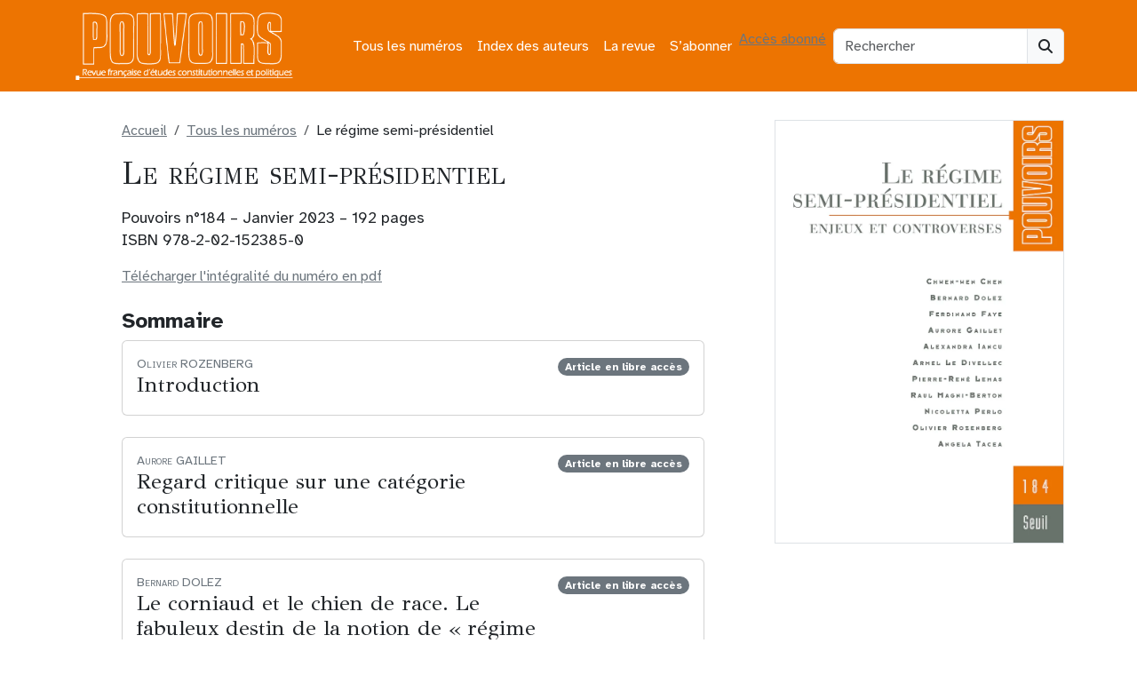

--- FILE ---
content_type: text/html; charset=UTF-8
request_url: https://revue-pouvoirs.fr/184-les-regimes-semi-presidentiels-377/
body_size: 8358
content:
<!doctype html><html lang="fr-FR"><head><meta charset="UTF-8"><meta name="viewport" content="width=device-width, initial-scale=1"><link rel="profile" href="https://gmpg.org/xfn/11"><link rel="apple-touch-icon" sizes="180x180" href="https://revue-pouvoirs.fr/wp-content/themes/bootscore-child-main/img/favicon/apple-touch-icon.png"><link rel="icon" type="image/png" sizes="32x32" href="https://revue-pouvoirs.fr/wp-content/themes/bootscore-child-main/img/favicon/favicon-32x32.png"><link rel="icon" type="image/png" sizes="16x16" href="https://revue-pouvoirs.fr/wp-content/themes/bootscore-child-main/img/favicon/favicon-16x16.png"><link rel="manifest" href="https://revue-pouvoirs.fr/wp-content/themes/bootscore-child-main/img/favicon/site.webmanifest"><link rel="mask-icon" href="https://revue-pouvoirs.fr/wp-content/themes/bootscore-child-main/img/favicon/safari-pinned-tab.svg" color="#0d6efd"><meta name="msapplication-TileColor" content="#ffffff"><meta name="theme-color" content="#ffffff"><meta name='robots' content='index, follow, max-image-preview:large, max-snippet:-1, max-video-preview:-1' /> <script defer src="[data-uri]"></script><script defer type="text/javascript" src="https://tarteaucitron.io/load.js?locale=fr&iswordpress=true&domain=revue-pouvoirs.fr&uuid=b763739f18ce4b6c9a5f5e298cfcd5d840ba897b"></script> <style id="aoatfcss" media="all">:root,[data-bs-theme=light]{--bs-blue:#0d6efd;--bs-indigo:#6610f2;--bs-purple:#6f42c1;--bs-pink:#d63384;--bs-red:#dc3545;--bs-orange:#ed7401;--bs-yellow:#ffc107;--bs-green:#198754;--bs-teal:#20c997;--bs-cyan:#0dcaf0;--bs-black:#000;--bs-white:#fff;--bs-gray:#6c757d;--bs-gray-dark:#343a40;--bs-gray-100:#f8f9fa;--bs-gray-200:#e9ecef;--bs-gray-300:#dee2e6;--bs-gray-400:#ced4da;--bs-gray-500:#adb5bd;--bs-gray-600:#6c757d;--bs-gray-700:#495057;--bs-gray-800:#343a40;--bs-gray-900:#212529;--bs-primary:#6c757d;--bs-secondary:#6c757d}</style><link rel="stylesheet" media="print" href="https://revue-pouvoirs.fr/wp-content/cache/autoptimize/css/autoptimize_14eead92b0f6f26c825c82bb57abe343.css" onload="this.onload=null;this.media='all';"><noscript id="aonoscrcss"><link media="all" href="https://revue-pouvoirs.fr/wp-content/cache/autoptimize/css/autoptimize_14eead92b0f6f26c825c82bb57abe343.css" rel="stylesheet"></noscript><title>Le régime semi-présidentiel - Pouvoirs, revue française d&#039;études constitutionnelles et politiques</title><meta name="description" content="Pouvoirs n°184 &#8211; Janvier 2023 &#8211; 192 pages ISBN 978-2-02-152385-0" /><link rel="canonical" href="https://revue-pouvoirs.fr/tous-les-numeros/184-les-regimes-semi-presidentiels-377/" /><meta property="og:locale" content="fr_FR" /><meta property="og:type" content="article" /><meta property="og:title" content="Le régime semi-présidentiel - Pouvoirs, revue française d&#039;études constitutionnelles et politiques" /><meta property="og:description" content="Pouvoirs n°184 &#8211; Janvier 2023 &#8211; 192 pages ISBN 978-2-02-152385-0" /><meta property="og:url" content="https://revue-pouvoirs.fr/tous-les-numeros/184-les-regimes-semi-presidentiels-377/" /><meta property="og:site_name" content="Pouvoirs, revue française d&#039;études constitutionnelles et politiques" /><meta name="twitter:card" content="summary_large_image" /><link rel="alternate" type="application/rss+xml" title="Pouvoirs, revue française d&#039;études constitutionnelles et politiques &raquo; Flux" href="https://revue-pouvoirs.fr/feed/" /><link rel="alternate" type="application/rss+xml" title="Flux pour Pouvoirs, revue française d&#039;études constitutionnelles et politiques &raquo; Le régime semi-présidentiel Numéro" href="https://revue-pouvoirs.fr/tous-les-numeros/184-les-regimes-semi-presidentiels-377/feed/" /> <noscript><link rel='stylesheet' href='https://fonts.googleapis.com/css2?family=GFS+Didot&#038;display=swap&#038;ver=6.9' type='text/css' media='all' /></noscript><link rel='stylesheet' id='typo1-css' href='https://fonts.googleapis.com/css2?family=GFS+Didot&#038;display=swap&#038;ver=6.9' type='text/css' media='print' onload="this.onload=null;this.media='all';" /> <script type="text/javascript" src="https://revue-pouvoirs.fr/wp-includes/js/jquery/jquery.min.js?ver=3.7.1" id="jquery-core-js"></script> <script defer type="text/javascript" src="https://revue-pouvoirs.fr/wp-includes/js/jquery/jquery-migrate.min.js?ver=3.4.1" id="jquery-migrate-js"></script> <link rel="https://api.w.org/" href="https://revue-pouvoirs.fr/wp-json/" /><link rel="EditURI" type="application/rsd+xml" title="RSD" href="https://revue-pouvoirs.fr/xmlrpc.php?rsd" /><meta name="generator" content="WordPress 6.9" /><link rel="icon" href="https://revue-pouvoirs.fr/wp-content/uploads/2023/08/cropped-android-chrome-512x512-1-32x32.png" sizes="32x32" /><link rel="icon" href="https://revue-pouvoirs.fr/wp-content/uploads/2023/08/cropped-android-chrome-512x512-1-192x192.png" sizes="192x192" /><link rel="apple-touch-icon" href="https://revue-pouvoirs.fr/wp-content/uploads/2023/08/cropped-android-chrome-512x512-1-180x180.png" /><meta name="msapplication-TileImage" content="https://revue-pouvoirs.fr/wp-content/uploads/2023/08/cropped-android-chrome-512x512-1-270x270.png" /></head><body class="archive tax-numero term-184-les-regimes-semi-presidentiels-377 term-1133 wp-theme-bootscore-main wp-child-theme-bootscore-child-main hfeed"><div id="page" class="site"><header id="masthead" class="site-header"><div class="bg-body-tertiary"><nav id="nav-main" class="navbar navbar-expand-lg"><div class="container"> <a class="navbar-brand xs d-md-none" href="https://revue-pouvoirs.fr"><img src="https://revue-pouvoirs.fr/wp-content/themes/bootscore-child-main/img/logo/LogoPouvoirs.png" alt="logo" class="logo xs"></a> <a class="navbar-brand md d-none d-md-block" href="https://revue-pouvoirs.fr"><img src="https://revue-pouvoirs.fr/wp-content/themes/bootscore-child-main/img/logo/LogoPouvoirs.png" alt="logo" class="logo md" style="width:250px;height:77px;"></a><div class="offcanvas offcanvas-end" tabindex="-1" id="offcanvas-navbar"><div class="offcanvas-header"> <span class="h5 offcanvas-title">Menu</span> <button type="button" class="btn-close text-reset" data-bs-dismiss="offcanvas" aria-label="Close"></button></div><div class="offcanvas-body"><ul id="bootscore-navbar" class="navbar-nav ms-auto "><li  id="menu-item-5343" class="menu-item menu-item-type-post_type menu-item-object-page nav-item nav-item-5343"><a href="https://revue-pouvoirs.fr/tous-les-numeros/" class="nav-link ">Tous les numéros</a></li><li  id="menu-item-5351" class="menu-item menu-item-type-post_type menu-item-object-page nav-item nav-item-5351"><a href="https://revue-pouvoirs.fr/index-des-auteurs/" class="nav-link ">Index des auteurs</a></li><li  id="menu-item-23" class="menu-item menu-item-type-post_type menu-item-object-page nav-item nav-item-23"><a href="https://revue-pouvoirs.fr/la-revue/" class="nav-link ">La revue</a></li><li  id="menu-item-5346" class="menu-item menu-item-type-post_type menu-item-object-page nav-item nav-item-5346"><a href="https://revue-pouvoirs.fr/sabonner/" class="nav-link ">S’abonner</a></li></ul> <a class="btn btn-light" href="
 https://revue-pouvoirs.fr/wp-login.php?redirect_to=https%3A%2F%2Frevue-pouvoirs.fr%2F184-les-regimes-semi-presidentiels-377    			" title="Accès abonnés" rel="home">Accès abonné</a></div></div><div class="header-actions d-flex align-items-center"><div class="d-none d-lg-block ms-1 ms-md-2 top-nav-search-lg"><div class="top-nav-search"><form class="searchform input-group" method="get" action="https://revue-pouvoirs.fr/"> <input type="text" name="s" class="form-control" placeholder="Rechercher"> <button type="submit" class="input-group-text btn btn-light"><i class="fa-solid fa-magnifying-glass"></i><span class="visually-hidden-focusable">Search</span></button></form></div></div> <button class="btn btn-outline-light d-lg-none ms-1 ms-md-2 top-nav-search-md" type="button" data-bs-toggle="collapse" data-bs-target="#collapse-search" aria-expanded="false" aria-controls="collapse-search"> <i class="fa-solid fa-magnifying-glass"></i><span class="visually-hidden-focusable">Search</span> </button> <button class="btn btn-light d-lg-none ms-1 ms-md-2" type="button" data-bs-toggle="offcanvas" data-bs-target="#offcanvas-navbar" aria-controls="offcanvas-navbar"> <i class="fa-solid fa-bars"></i><span class="visually-hidden-focusable">Menu</span> </button></div></div></nav><div class="collapse container d-lg-none mb-2" id="collapse-search"><div class="top-nav-search"><form class="searchform input-group" method="get" action="https://revue-pouvoirs.fr/"> <input type="text" name="s" class="form-control" placeholder="Rechercher"> <button type="submit" class="input-group-text btn btn-light"><i class="fa-solid fa-magnifying-glass"></i><span class="visually-hidden-focusable">Search</span></button></form></div></div></div></header><div id="content" class="site-content container py-3 mt-3"><div id="primary" class="content-area"><div class="row"><div class="col-12 col-md-8 max-width order-md-first order-last"><nav aria-label="breadcrumb"><ol class="breadcrumb" itemscope itemtype="https://schema.org/BreadcrumbList"><li class="breadcrumb-item"><a href="https://revue-pouvoirs.fr"><span itemprop="name">Accueil</span></a></li><li class="breadcrumb-item" itemprop="itemListElement" itemscope itemtype="https://schema.org/ListItem"> <a href="https://revue-pouvoirs.fr/tous-les-numeros/" itemprop="item"> <span itemprop="name">Tous les numéros</span> </a><meta itemprop="position" content="1"></li><li class="breadcrumb-item" itemprop="itemListElement" itemscope itemtype="https://schema.org/ListItem"> <span itemprop="name">Le régime semi-présidentiel</span><meta itemprop="position" content="2"></li></ol></nav><h1 class="small-caps">Le régime semi-présidentiel</h1><div class="list-group list-group-horizontal d-md-none"> <a href="https://revue-pouvoirs.fr/wp-content/uploads/pdfs_articles/184pouvoirs_semiprezreg.pdf" class="list-group-item list-group-item-action list-group-item-secondary"  target="_blank" role="button">Télécharger le pdf</a> <a href="#sommaire" class="list-group-item list-group-item-action list-group-item-light">Voir le sommaire</a></div><div class="archive-description mt-2 mt-md-3"><p>Pouvoirs n°184 &#8211; Janvier 2023 &#8211; 192 pages<br /> ISBN 978-2-02-152385-0</p></div><div class="d-grid gap-2 mb-4 d-none d-md-block"> <a class="btn btn-secondary" href="https://revue-pouvoirs.fr/wp-content/uploads/pdfs_articles/184pouvoirs_semiprezreg.pdf"  target="_blank" role="button">Télécharger l'intégralité du numéro en pdf</a></div><h2 id="sommaire" class="sans-serif h4">Sommaire</h2><div class="card horizontal mb-4 py-3 px-3"><div class="row g-0 "><div class="col-12 
 col-sm-9            		   "><p class="surtitre py-0 my-0">Olivier ROZENBERG</p><h2 class="h4 mb-1"> <a class="text-body text-decoration-none" href="https://revue-pouvoirs.fr/introduction-4796/" class="stretched-link"> Introduction </a></h2></div><div class="col-12 col-sm-3 text-sm-end"><span class="badge bg-secondary rounded-pill">Article en libre accès</span></div></div></div><div class="card horizontal mb-4 py-3 px-3"><div class="row g-0 "><div class="col-12 
 col-sm-9            		   "><p class="surtitre py-0 my-0">Aurore GAILLET</p><h2 class="h4 mb-1"> <a class="text-body text-decoration-none" href="https://revue-pouvoirs.fr/regard-critique-sur-une-categorie/" class="stretched-link"> Regard critique sur une catégorie constitutionnelle </a></h2></div><div class="col-12 col-sm-3 text-sm-end"><span class="badge bg-secondary rounded-pill">Article en libre accès</span></div></div></div><div class="card horizontal mb-4 py-3 px-3"><div class="row g-0 "><div class="col-12 
 col-sm-9            		   "><p class="surtitre py-0 my-0">Bernard DOLEZ</p><h2 class="h4 mb-1"> <a class="text-body text-decoration-none" href="https://revue-pouvoirs.fr/le-corniaud-et-le-chien-de-race-le/" class="stretched-link"> Le corniaud et le chien de race. Le fabuleux destin de la notion de « régime semi-présidentiel » </a></h2></div><div class="col-12 col-sm-3 text-sm-end"><span class="badge bg-secondary rounded-pill">Article en libre accès</span></div></div></div><div class="card horizontal mb-4 py-3 px-3"><div class="row g-0 "><div class="col-12 
 col-sm-9            		   "><p class="surtitre py-0 my-0">Olivier ROZENBERG</p><h2 class="h4 mb-1"> <a class="text-body text-decoration-none" href="https://revue-pouvoirs.fr/les-perils-du-semi/" class="stretched-link"> Les périls du semi-présidentialisme </a></h2></div><div class="col-12 col-sm-3 text-sm-end"><span class="badge bg-secondary rounded-pill">Article en libre accès</span></div></div></div><div class="card horizontal mb-4 py-3 px-3"><div class="row g-0 "><div class="col-12 
 col-sm-9            		   "><p class="surtitre py-0 my-0">Armel LE DIVELLEC</p><h2 class="h4 mb-1"> <a class="text-body text-decoration-none" href="https://revue-pouvoirs.fr/introuvable-semi-presidentialisme/" class="stretched-link"> Introuvable « semi-présidentialisme » : les régimes parlementaires biélectifs sans emprise présidentielle </a></h2></div><div class="col-12 col-sm-3 text-sm-end"><span class="badge bg-secondary rounded-pill">Article en libre accès</span></div></div></div><div class="card horizontal mb-4 py-3 px-3"><div class="row g-0 "><div class="col-12 
 col-sm-9            		   "><p class="surtitre py-0 my-0">Pierre-René LEMAS</p><h2 class="h4 mb-1"> <a class="text-body text-decoration-none" href="https://revue-pouvoirs.fr/le-bicephalisme-de-l-executif/" class="stretched-link"> Le bicéphalisme de l&rsquo;exécutif français et le fonctionnement de l&rsquo;État </a></h2></div><div class="col-12 col-sm-3 text-sm-end"><span class="badge bg-secondary rounded-pill">Article en libre accès</span></div></div></div><div class="card horizontal mb-4 py-3 px-3"><div class="row g-0 "><div class="col-12 
 col-sm-9            		   "><p class="surtitre py-0 my-0">Nicoletta Perlo</p><h2 class="h4 mb-1"> <a class="text-body text-decoration-none" href="https://revue-pouvoirs.fr/le-controle-parlementaire-des/" class="stretched-link"> Le contrôle parlementaire des présidents en régime semi-présidentiel </a></h2></div><div class="col-12 col-sm-3 text-sm-end"><span class="badge bg-secondary rounded-pill">Article en libre accès</span></div></div></div><div class="card horizontal mb-4 py-3 px-3"><div class="row g-0 "><div class="col-12 
 col-sm-9            		   "><p class="surtitre py-0 my-0">Raul MAGNI-BERTON</p><h2 class="h4 mb-1"> <a class="text-body text-decoration-none" href="https://revue-pouvoirs.fr/les-elections-en-regime-semi/" class="stretched-link"> Les élections en régime semi-présidentiel. Enseignements pour la France </a></h2></div><div class="col-12 col-sm-3 text-sm-end"><span class="badge bg-secondary rounded-pill">Article en libre accès</span></div></div></div><div class="card horizontal mb-4 py-3 px-3"><div class="row g-0 "><div class="col-12 
 col-sm-9            		   "><p class="surtitre py-0 my-0">Alexandra IANCU, Angela TACEA</p><h2 class="h4 mb-1"> <a class="text-body text-decoration-none" href="https://revue-pouvoirs.fr/le-semi-presidentialisme-dans-les/" class="stretched-link"> Le semi-présidentialisme dans les régimes post-soviétiques : triomphe et régression démocratique </a></h2></div><div class="col-12 col-sm-3 text-sm-end"><span class="badge bg-secondary rounded-pill">Article en libre accès</span></div></div></div><div class="card horizontal mb-4 py-3 px-3"><div class="row g-0 "><div class="col-12 
 col-sm-9            		   "><p class="surtitre py-0 my-0">Chwen-Wen CHEN</p><h2 class="h4 mb-1"> <a class="text-body text-decoration-none" href="https://revue-pouvoirs.fr/de-la-transition-democratique-a-la/" class="stretched-link"> De la transition démocratique à la démocratie autoritaire : l&rsquo;expérience taïwanaise du semi-présidentialisme </a></h2></div><div class="col-12 col-sm-3 text-sm-end"><span class="badge bg-secondary rounded-pill">Article en libre accès</span></div></div></div><div class="card horizontal mb-4 py-3 px-3"><div class="row g-0 "><div class="col-12 
 col-sm-9            		   "><p class="surtitre py-0 my-0">Ferdinand FAYE</p><h2 class="h4 mb-1"> <a class="text-body text-decoration-none" href="https://revue-pouvoirs.fr/un-frein-a-la-democratisation-le/" class="stretched-link"> Un frein à la démocratisation ? Le semi-présidentialisme sur le continent africain </a></h2></div><div class="col-12 col-sm-3 text-sm-end"><span class="badge bg-secondary rounded-pill">Article en libre accès</span></div></div></div><div class="card horizontal mb-4 py-3 px-3"><div class="row g-0 "><div class="col-12 
 col-sm-9            		   "><p class="surtitre py-0 my-0">Pierre ASTIÉ, Dominique BREILLAT, Céline LAGEOT</p><h2 class="h4 mb-1"> <a class="text-body text-decoration-none" href="https://revue-pouvoirs.fr/reperes-etrangers-1er-juillet-30-4794/" class="stretched-link"> Repères étrangers &#8211; 1er juillet &#8211; 30 septembre 2022 </a></h2></div><div class="col-12 col-sm-3 text-sm-end"><span class="badge bg-secondary rounded-pill">Article en libre accès</span></div></div></div><div class="card horizontal mb-4 py-3 px-3"><div class="row g-0 "><div class="col-12 
 col-sm-9            		   "><p class="surtitre py-0 my-0">Jean GICQUEL, Jean-Éric GICQUEL</p><h2 class="h4 mb-1"> <a class="text-body text-decoration-none" href="https://revue-pouvoirs.fr/chronique-constitutionnelle-4795/" class="stretched-link"> Chronique constitutionnelle française &#8211; 1er juillet &#8211; 30 septembre 2022 </a></h2></div><div class="col-12 col-sm-3 text-sm-end"><span class="badge bg-secondary rounded-pill">Article en libre accès</span></div></div></div></div><div class="col-12 col-md-4 mb-4 sidebar-numero text-center"><div class="sticky-top couv-home"> <img src="https://revue-pouvoirs.fr/wp-content/uploads/2023/07/rubon377.jpg" alt="Couverture du numéro Le régime semi-présidentiel" class="border" /></div></div></div></div></div><footer><div class="bootscore-footer bg-body-tertiary pt-4 pb-0"><div class="container"><div class="row"><div class="col-md-4 col-lg-4"><div class="footer_widget mb-4"><a href="https://www.seuil.com/collection/pouvoirs-4865"><img width="344" height="186" src="https://revue-pouvoirs.fr/wp-content/uploads/2023/07/logoSeuil.png" class="image wp-image-5354  attachment-medium size-medium" alt="Logo des Editions du Seuil" style="max-width: 100%; height: auto;" decoding="async" loading="lazy" /></a></div></div><div class="col-md-4 col-lg-4"><div class="footer_widget mb-4"><a href="https://www.cairn.info/revue-pouvoirs.htm"><img width="346" height="103" src="https://revue-pouvoirs.fr/wp-content/uploads/2023/07/Cairn.info_.png" class="image wp-image-5355  attachment-medium size-medium" alt="Logo de la plateforme de revues CAIRN" style="max-width: 100%; height: auto;" decoding="async" loading="lazy" /></a></div></div><div class="col-md-4 col-lg-4"><div class="footer_widget mb-4"><a href="https://abo.alternatives-economiques.fr/vpc/revues/pouvoirs"><img width="360" height="178" src="https://revue-pouvoirs.fr/wp-content/uploads/2023/07/Logo-alternatives-economiques-360x178.png" class="image wp-image-5356  attachment-medium size-medium" alt="" style="max-width: 100%; height: auto;" decoding="async" loading="lazy" srcset="https://revue-pouvoirs.fr/wp-content/uploads/2023/07/Logo-alternatives-economiques-360x178.png 360w, https://revue-pouvoirs.fr/wp-content/uploads/2023/07/Logo-alternatives-economiques.png 400w" sizes="auto, (max-width: 360px) 100vw, 360px" /></a></div></div></div><ul id="footer-menu" class="justify-content-center nav "><li  id="menu-item-8019" class="menu-item menu-item-type-post_type menu-item-object-page nav-item nav-item-8019"><a href="https://revue-pouvoirs.fr/mentions-legales/" class="nav-link ">Mentions légales</a></li><li  id="menu-item-8343" class="menu-item menu-item-type-post_type menu-item-object-page menu-item-privacy-policy nav-item nav-item-8343"><a href="https://revue-pouvoirs.fr/politique-de-confidentialite-2/" class="nav-link ">Politique de confidentialité</a></li></ul></div></div><div class="bootscore-info bg-body-tertiary text-body-tertiary border-top py-2 text-center"><div class="container"> <small class="bootscore-copyright"><span class="cr-symbol">&copy;</span>&nbsp;2026 Pouvoirs, revue française d&#039;études constitutionnelles et politiques</small></div></div></footer> <a href="#" class="btn btn-primary shadow top-button position-fixed zi-1020"><i class="fa-solid fa-chevron-up"></i><span class="visually-hidden-focusable">To top</span></a></div> <script type="speculationrules">{"prefetch":[{"source":"document","where":{"and":[{"href_matches":"/*"},{"not":{"href_matches":["/wp-*.php","/wp-admin/*","/wp-content/uploads/*","/wp-content/*","/wp-content/plugins/*","/wp-content/themes/bootscore-child-main/*","/wp-content/themes/bootscore-main/*","/*\\?(.+)"]}},{"not":{"selector_matches":"a[rel~=\"nofollow\"]"}},{"not":{"selector_matches":".no-prefetch, .no-prefetch a"}}]},"eagerness":"conservative"}]}</script> <script defer src="[data-uri]"></script> <script type="text/javascript" src="https://revue-pouvoirs.fr/wp-includes/js/dist/hooks.min.js?ver=dd5603f07f9220ed27f1" id="wp-hooks-js"></script> <script type="text/javascript" src="https://revue-pouvoirs.fr/wp-includes/js/dist/i18n.min.js?ver=c26c3dc7bed366793375" id="wp-i18n-js"></script> <script defer id="wp-i18n-js-after" src="[data-uri]"></script> <script defer type="text/javascript" src="https://revue-pouvoirs.fr/wp-content/cache/autoptimize/js/autoptimize_single_2e187162915b1d22fd4558fee30f5613.js?ver=6.0.2" id="swv-js"></script> <script defer id="contact-form-7-js-translations" src="[data-uri]"></script> <script defer id="contact-form-7-js-before" src="[data-uri]"></script> <script defer type="text/javascript" src="https://revue-pouvoirs.fr/wp-content/cache/autoptimize/js/autoptimize_single_2912c657d0592cc532dff73d0d2ce7bb.js?ver=6.0.2" id="contact-form-7-js"></script> <script defer type="text/javascript" src="https://revue-pouvoirs.fr/wp-content/cache/autoptimize/js/autoptimize_single_1e89670952427086ab9617865c82ff92.js?ver=6.9" id="custom-js-js"></script> <script defer type="text/javascript" src="https://revue-pouvoirs.fr/wp-content/themes/bootscore-main/js/lib/bootstrap.bundle.min.js?ver=202307111637" id="bootstrap-js"></script> <script defer id="bootscore-script-js-extra" src="[data-uri]"></script> <script defer type="text/javascript" src="https://revue-pouvoirs.fr/wp-content/cache/autoptimize/js/autoptimize_single_1da296ad1c22f2bf3297b07b27f0500d.js?ver=202307111637" id="bootscore-script-js"></script> <script id="wp-emoji-settings" type="application/json">{"baseUrl":"https://s.w.org/images/core/emoji/17.0.2/72x72/","ext":".png","svgUrl":"https://s.w.org/images/core/emoji/17.0.2/svg/","svgExt":".svg","source":{"concatemoji":"https://revue-pouvoirs.fr/wp-includes/js/wp-emoji-release.min.js?ver=6.9"}}</script> <script type="module">/*! This file is auto-generated */
const a=JSON.parse(document.getElementById("wp-emoji-settings").textContent),o=(window._wpemojiSettings=a,"wpEmojiSettingsSupports"),s=["flag","emoji"];function i(e){try{var t={supportTests:e,timestamp:(new Date).valueOf()};sessionStorage.setItem(o,JSON.stringify(t))}catch(e){}}function c(e,t,n){e.clearRect(0,0,e.canvas.width,e.canvas.height),e.fillText(t,0,0);t=new Uint32Array(e.getImageData(0,0,e.canvas.width,e.canvas.height).data);e.clearRect(0,0,e.canvas.width,e.canvas.height),e.fillText(n,0,0);const a=new Uint32Array(e.getImageData(0,0,e.canvas.width,e.canvas.height).data);return t.every((e,t)=>e===a[t])}function p(e,t){e.clearRect(0,0,e.canvas.width,e.canvas.height),e.fillText(t,0,0);var n=e.getImageData(16,16,1,1);for(let e=0;e<n.data.length;e++)if(0!==n.data[e])return!1;return!0}function u(e,t,n,a){switch(t){case"flag":return n(e,"\ud83c\udff3\ufe0f\u200d\u26a7\ufe0f","\ud83c\udff3\ufe0f\u200b\u26a7\ufe0f")?!1:!n(e,"\ud83c\udde8\ud83c\uddf6","\ud83c\udde8\u200b\ud83c\uddf6")&&!n(e,"\ud83c\udff4\udb40\udc67\udb40\udc62\udb40\udc65\udb40\udc6e\udb40\udc67\udb40\udc7f","\ud83c\udff4\u200b\udb40\udc67\u200b\udb40\udc62\u200b\udb40\udc65\u200b\udb40\udc6e\u200b\udb40\udc67\u200b\udb40\udc7f");case"emoji":return!a(e,"\ud83e\u1fac8")}return!1}function f(e,t,n,a){let r;const o=(r="undefined"!=typeof WorkerGlobalScope&&self instanceof WorkerGlobalScope?new OffscreenCanvas(300,150):document.createElement("canvas")).getContext("2d",{willReadFrequently:!0}),s=(o.textBaseline="top",o.font="600 32px Arial",{});return e.forEach(e=>{s[e]=t(o,e,n,a)}),s}function r(e){var t=document.createElement("script");t.src=e,t.defer=!0,document.head.appendChild(t)}a.supports={everything:!0,everythingExceptFlag:!0},new Promise(t=>{let n=function(){try{var e=JSON.parse(sessionStorage.getItem(o));if("object"==typeof e&&"number"==typeof e.timestamp&&(new Date).valueOf()<e.timestamp+604800&&"object"==typeof e.supportTests)return e.supportTests}catch(e){}return null}();if(!n){if("undefined"!=typeof Worker&&"undefined"!=typeof OffscreenCanvas&&"undefined"!=typeof URL&&URL.createObjectURL&&"undefined"!=typeof Blob)try{var e="postMessage("+f.toString()+"("+[JSON.stringify(s),u.toString(),c.toString(),p.toString()].join(",")+"));",a=new Blob([e],{type:"text/javascript"});const r=new Worker(URL.createObjectURL(a),{name:"wpTestEmojiSupports"});return void(r.onmessage=e=>{i(n=e.data),r.terminate(),t(n)})}catch(e){}i(n=f(s,u,c,p))}t(n)}).then(e=>{for(const n in e)a.supports[n]=e[n],a.supports.everything=a.supports.everything&&a.supports[n],"flag"!==n&&(a.supports.everythingExceptFlag=a.supports.everythingExceptFlag&&a.supports[n]);var t;a.supports.everythingExceptFlag=a.supports.everythingExceptFlag&&!a.supports.flag,a.supports.everything||((t=a.source||{}).concatemoji?r(t.concatemoji):t.wpemoji&&t.twemoji&&(r(t.twemoji),r(t.wpemoji)))});</script> </body></html>
<!-- Dynamic page generated in 0.090 seconds. -->
<!-- Cached page generated by WP-Super-Cache on 2026-01-25 22:50:39 -->

<!-- Compression = gzip -->